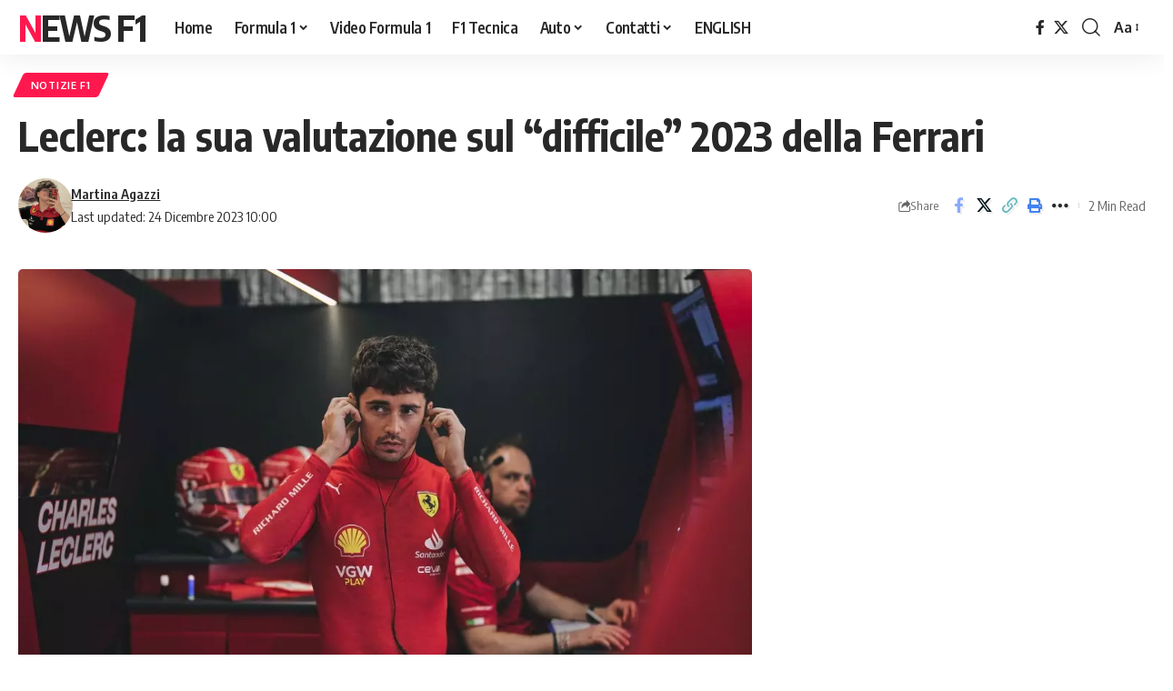

--- FILE ---
content_type: text/html; charset=UTF-8
request_url: https://www.newsf1.it/leclerc-la-sua-valutazione-sul-difficile-2023-della-ferrari/
body_size: 16853
content:
<!DOCTYPE html><html lang="it-IT" prefix="og: https://ogp.me/ns#"><head><script data-no-optimize="1">var litespeed_docref=sessionStorage.getItem("litespeed_docref");litespeed_docref&&(Object.defineProperty(document,"referrer",{get:function(){return litespeed_docref}}),sessionStorage.removeItem("litespeed_docref"));</script> <meta charset="UTF-8" /><meta http-equiv="X-UA-Compatible" content="IE=edge" /><meta name="viewport" content="width=device-width, initial-scale=1.0" /><link rel="profile" href="https://gmpg.org/xfn/11" /> <script type="litespeed/javascript">window.gtag_enable_tcf_support=!0</script> <title>Leclerc: la sua valutazione sul &quot;difficile&quot; 2023 della Ferrari - News F1</title><meta name="robots" content="index, follow, max-snippet:-1, max-video-preview:-1, max-image-preview:large"/><link rel="preconnect" href="https://fonts.gstatic.com" crossorigin><link rel="preload" as="style" onload="this.onload=null;this.rel='stylesheet'" id="rb-preload-gfonts" href="https://fonts.googleapis.com/css?family=Oxygen%3A400%2C700%7CEncode+Sans+Condensed%3A400%2C500%2C600%2C700%2C800&amp;display=swap" crossorigin><noscript><link rel="stylesheet" href="https://fonts.googleapis.com/css?family=Oxygen%3A400%2C700%7CEncode+Sans+Condensed%3A400%2C500%2C600%2C700%2C800&amp;display=swap"></noscript><link rel="canonical" href="https://www.newsf1.it/leclerc-la-sua-valutazione-sul-difficile-2023-della-ferrari/" /><meta property="og:locale" content="it_IT" /><meta property="og:type" content="article" /><meta property="og:title" content="Leclerc: la sua valutazione sul &quot;difficile&quot; 2023 della Ferrari - News F1" /><meta property="og:description" content="Parlando del suo 2023 con la Ferrari, Charles Leclerc lo ha definito “deludente”, vista la poca competitività della SF-23.Teoricamente, nel 2023, i problemi riscontrati del 2022 non ci sarebbero più dovuti essere. Purtroppo per la Rossa non è stato così, vista l’imprevedibilità e la difficoltà nel guidare la SF-23.Già dalle prime gare né Leclerc né [&hellip;]" /><meta property="og:url" content="https://www.newsf1.it/leclerc-la-sua-valutazione-sul-difficile-2023-della-ferrari/" /><meta property="og:site_name" content="F1 News - Notizie Formula 1, Auto e Motorsport" /><meta property="article:publisher" content="https://www.facebook.com/notizief1/" /><meta property="article:section" content="Notizie F1" /><meta property="og:updated_time" content="2023-12-24T10:00:42+01:00" /><meta property="og:image" content="https://www.newsf1.it/wp-content/uploads/2023/06/Ferrari-F1-leclerc.jpg" /><meta property="og:image:secure_url" content="https://www.newsf1.it/wp-content/uploads/2023/06/Ferrari-F1-leclerc.jpg" /><meta property="og:image:width" content="1024" /><meta property="og:image:height" content="682" /><meta property="og:image:alt" content="Ferrari F1 leclerc" /><meta property="og:image:type" content="image/jpeg" /><meta property="article:published_time" content="2023-12-24T10:00:39+01:00" /><meta property="article:modified_time" content="2023-12-24T10:00:42+01:00" /><meta name="twitter:card" content="summary_large_image" /><meta name="twitter:title" content="Leclerc: la sua valutazione sul &quot;difficile&quot; 2023 della Ferrari - News F1" /><meta name="twitter:description" content="Parlando del suo 2023 con la Ferrari, Charles Leclerc lo ha definito “deludente”, vista la poca competitività della SF-23.Teoricamente, nel 2023, i problemi riscontrati del 2022 non ci sarebbero più dovuti essere. Purtroppo per la Rossa non è stato così, vista l’imprevedibilità e la difficoltà nel guidare la SF-23.Già dalle prime gare né Leclerc né [&hellip;]" /><meta name="twitter:site" content="@Graftechweb" /><meta name="twitter:creator" content="@Graftechweb" /><meta name="twitter:image" content="https://www.newsf1.it/wp-content/uploads/2023/06/Ferrari-F1-leclerc.jpg" /><meta name="twitter:label1" content="Scritto da" /><meta name="twitter:data1" content="Martina Agazzi" /><meta name="twitter:label2" content="Tempo di lettura" /><meta name="twitter:data2" content="1 minuto" /><link rel='dns-prefetch' href='//track.eadv.it' /><link rel='dns-prefetch' href='//www.googletagmanager.com' /><link rel='dns-prefetch' href='//fonts.googleapis.com' /><link rel='dns-prefetch' href='//fonts.gstatic.com' /><link rel='dns-prefetch' href='//www.google-analytics.com' /><link rel='dns-prefetch' href='//www.youtube.com' /><link rel='dns-prefetch' href='//i.ytimg.com' /><link rel='dns-prefetch' href='//pagead2.googlesyndication.com' /><link rel='dns-prefetch' href='//tpc.googlesyndication.com' /><link rel='dns-prefetch' href='//static.doubleclick.net' /><link rel='dns-prefetch' href='//www.googletagservices.com' /><link rel='dns-prefetch' href='//cdn.ampproject.org' /><link rel='dns-prefetch' href='//s0.wp.com' /><link rel='dns-prefetch' href='//pixel.wp.com' /><link rel='dns-prefetch' href='//securepubads.g.doubleclick.net' /><link rel='preconnect' href='https://fonts.gstatic.com' /><link rel='preconnect' href='https://www.youtube.com' /><link rel='preconnect' href='https://www.googletagmanager.com' /><link rel='preconnect' href='https://pagead2.googlesyndication.com' /><link rel='preconnect' href='https://cdn.ampproject.org' /><link rel="alternate" type="application/rss+xml" title="News F1  &raquo; Feed" href="https://www.newsf1.it/feed/" /><link rel="alternate" type="application/rss+xml" title="News F1  &raquo; Feed dei commenti" href="https://www.newsf1.it/comments/feed/" /><link rel="alternate" type="application/rss+xml" title="News F1  &raquo; Leclerc: la sua valutazione sul &#8220;difficile&#8221; 2023 della Ferrari Feed dei commenti" href="https://www.newsf1.it/leclerc-la-sua-valutazione-sul-difficile-2023-della-ferrari/feed/" /><link rel="alternate" title="oEmbed (JSON)" type="application/json+oembed" href="https://www.newsf1.it/wp-json/oembed/1.0/embed?url=https%3A%2F%2Fwww.newsf1.it%2Fleclerc-la-sua-valutazione-sul-difficile-2023-della-ferrari%2F" /><link rel="alternate" title="oEmbed (XML)" type="text/xml+oembed" href="https://www.newsf1.it/wp-json/oembed/1.0/embed?url=https%3A%2F%2Fwww.newsf1.it%2Fleclerc-la-sua-valutazione-sul-difficile-2023-della-ferrari%2F&#038;format=xml" /><link rel="pingback" href="https://www.newsf1.it/xmlrpc.php" /> <script type="application/ld+json">{
    "@context": "https://schema.org",
    "@type": "Organization",
    "legalName": "News F1 ",
    "url": "https://www.newsf1.it/"
}</script> <style id='wp-img-auto-sizes-contain-inline-css'>img:is([sizes=auto i],[sizes^="auto," i]){contain-intrinsic-size:3000px 1500px}
/*# sourceURL=wp-img-auto-sizes-contain-inline-css */</style><link data-optimized="2" rel="stylesheet" href="https://www.newsf1.it/wp-content/litespeed/css/3d3fd6f115714b578322cadd8ce2f69d.css?ver=2eb11" /><style id='global-styles-inline-css'>:root{--wp--preset--aspect-ratio--square: 1;--wp--preset--aspect-ratio--4-3: 4/3;--wp--preset--aspect-ratio--3-4: 3/4;--wp--preset--aspect-ratio--3-2: 3/2;--wp--preset--aspect-ratio--2-3: 2/3;--wp--preset--aspect-ratio--16-9: 16/9;--wp--preset--aspect-ratio--9-16: 9/16;--wp--preset--color--black: #000000;--wp--preset--color--cyan-bluish-gray: #abb8c3;--wp--preset--color--white: #ffffff;--wp--preset--color--pale-pink: #f78da7;--wp--preset--color--vivid-red: #cf2e2e;--wp--preset--color--luminous-vivid-orange: #ff6900;--wp--preset--color--luminous-vivid-amber: #fcb900;--wp--preset--color--light-green-cyan: #7bdcb5;--wp--preset--color--vivid-green-cyan: #00d084;--wp--preset--color--pale-cyan-blue: #8ed1fc;--wp--preset--color--vivid-cyan-blue: #0693e3;--wp--preset--color--vivid-purple: #9b51e0;--wp--preset--gradient--vivid-cyan-blue-to-vivid-purple: linear-gradient(135deg,rgb(6,147,227) 0%,rgb(155,81,224) 100%);--wp--preset--gradient--light-green-cyan-to-vivid-green-cyan: linear-gradient(135deg,rgb(122,220,180) 0%,rgb(0,208,130) 100%);--wp--preset--gradient--luminous-vivid-amber-to-luminous-vivid-orange: linear-gradient(135deg,rgb(252,185,0) 0%,rgb(255,105,0) 100%);--wp--preset--gradient--luminous-vivid-orange-to-vivid-red: linear-gradient(135deg,rgb(255,105,0) 0%,rgb(207,46,46) 100%);--wp--preset--gradient--very-light-gray-to-cyan-bluish-gray: linear-gradient(135deg,rgb(238,238,238) 0%,rgb(169,184,195) 100%);--wp--preset--gradient--cool-to-warm-spectrum: linear-gradient(135deg,rgb(74,234,220) 0%,rgb(151,120,209) 20%,rgb(207,42,186) 40%,rgb(238,44,130) 60%,rgb(251,105,98) 80%,rgb(254,248,76) 100%);--wp--preset--gradient--blush-light-purple: linear-gradient(135deg,rgb(255,206,236) 0%,rgb(152,150,240) 100%);--wp--preset--gradient--blush-bordeaux: linear-gradient(135deg,rgb(254,205,165) 0%,rgb(254,45,45) 50%,rgb(107,0,62) 100%);--wp--preset--gradient--luminous-dusk: linear-gradient(135deg,rgb(255,203,112) 0%,rgb(199,81,192) 50%,rgb(65,88,208) 100%);--wp--preset--gradient--pale-ocean: linear-gradient(135deg,rgb(255,245,203) 0%,rgb(182,227,212) 50%,rgb(51,167,181) 100%);--wp--preset--gradient--electric-grass: linear-gradient(135deg,rgb(202,248,128) 0%,rgb(113,206,126) 100%);--wp--preset--gradient--midnight: linear-gradient(135deg,rgb(2,3,129) 0%,rgb(40,116,252) 100%);--wp--preset--font-size--small: 13px;--wp--preset--font-size--medium: 20px;--wp--preset--font-size--large: 36px;--wp--preset--font-size--x-large: 42px;--wp--preset--spacing--20: 0.44rem;--wp--preset--spacing--30: 0.67rem;--wp--preset--spacing--40: 1rem;--wp--preset--spacing--50: 1.5rem;--wp--preset--spacing--60: 2.25rem;--wp--preset--spacing--70: 3.38rem;--wp--preset--spacing--80: 5.06rem;--wp--preset--shadow--natural: 6px 6px 9px rgba(0, 0, 0, 0.2);--wp--preset--shadow--deep: 12px 12px 50px rgba(0, 0, 0, 0.4);--wp--preset--shadow--sharp: 6px 6px 0px rgba(0, 0, 0, 0.2);--wp--preset--shadow--outlined: 6px 6px 0px -3px rgb(255, 255, 255), 6px 6px rgb(0, 0, 0);--wp--preset--shadow--crisp: 6px 6px 0px rgb(0, 0, 0);}:where(.is-layout-flex){gap: 0.5em;}:where(.is-layout-grid){gap: 0.5em;}body .is-layout-flex{display: flex;}.is-layout-flex{flex-wrap: wrap;align-items: center;}.is-layout-flex > :is(*, div){margin: 0;}body .is-layout-grid{display: grid;}.is-layout-grid > :is(*, div){margin: 0;}:where(.wp-block-columns.is-layout-flex){gap: 2em;}:where(.wp-block-columns.is-layout-grid){gap: 2em;}:where(.wp-block-post-template.is-layout-flex){gap: 1.25em;}:where(.wp-block-post-template.is-layout-grid){gap: 1.25em;}.has-black-color{color: var(--wp--preset--color--black) !important;}.has-cyan-bluish-gray-color{color: var(--wp--preset--color--cyan-bluish-gray) !important;}.has-white-color{color: var(--wp--preset--color--white) !important;}.has-pale-pink-color{color: var(--wp--preset--color--pale-pink) !important;}.has-vivid-red-color{color: var(--wp--preset--color--vivid-red) !important;}.has-luminous-vivid-orange-color{color: var(--wp--preset--color--luminous-vivid-orange) !important;}.has-luminous-vivid-amber-color{color: var(--wp--preset--color--luminous-vivid-amber) !important;}.has-light-green-cyan-color{color: var(--wp--preset--color--light-green-cyan) !important;}.has-vivid-green-cyan-color{color: var(--wp--preset--color--vivid-green-cyan) !important;}.has-pale-cyan-blue-color{color: var(--wp--preset--color--pale-cyan-blue) !important;}.has-vivid-cyan-blue-color{color: var(--wp--preset--color--vivid-cyan-blue) !important;}.has-vivid-purple-color{color: var(--wp--preset--color--vivid-purple) !important;}.has-black-background-color{background-color: var(--wp--preset--color--black) !important;}.has-cyan-bluish-gray-background-color{background-color: var(--wp--preset--color--cyan-bluish-gray) !important;}.has-white-background-color{background-color: var(--wp--preset--color--white) !important;}.has-pale-pink-background-color{background-color: var(--wp--preset--color--pale-pink) !important;}.has-vivid-red-background-color{background-color: var(--wp--preset--color--vivid-red) !important;}.has-luminous-vivid-orange-background-color{background-color: var(--wp--preset--color--luminous-vivid-orange) !important;}.has-luminous-vivid-amber-background-color{background-color: var(--wp--preset--color--luminous-vivid-amber) !important;}.has-light-green-cyan-background-color{background-color: var(--wp--preset--color--light-green-cyan) !important;}.has-vivid-green-cyan-background-color{background-color: var(--wp--preset--color--vivid-green-cyan) !important;}.has-pale-cyan-blue-background-color{background-color: var(--wp--preset--color--pale-cyan-blue) !important;}.has-vivid-cyan-blue-background-color{background-color: var(--wp--preset--color--vivid-cyan-blue) !important;}.has-vivid-purple-background-color{background-color: var(--wp--preset--color--vivid-purple) !important;}.has-black-border-color{border-color: var(--wp--preset--color--black) !important;}.has-cyan-bluish-gray-border-color{border-color: var(--wp--preset--color--cyan-bluish-gray) !important;}.has-white-border-color{border-color: var(--wp--preset--color--white) !important;}.has-pale-pink-border-color{border-color: var(--wp--preset--color--pale-pink) !important;}.has-vivid-red-border-color{border-color: var(--wp--preset--color--vivid-red) !important;}.has-luminous-vivid-orange-border-color{border-color: var(--wp--preset--color--luminous-vivid-orange) !important;}.has-luminous-vivid-amber-border-color{border-color: var(--wp--preset--color--luminous-vivid-amber) !important;}.has-light-green-cyan-border-color{border-color: var(--wp--preset--color--light-green-cyan) !important;}.has-vivid-green-cyan-border-color{border-color: var(--wp--preset--color--vivid-green-cyan) !important;}.has-pale-cyan-blue-border-color{border-color: var(--wp--preset--color--pale-cyan-blue) !important;}.has-vivid-cyan-blue-border-color{border-color: var(--wp--preset--color--vivid-cyan-blue) !important;}.has-vivid-purple-border-color{border-color: var(--wp--preset--color--vivid-purple) !important;}.has-vivid-cyan-blue-to-vivid-purple-gradient-background{background: var(--wp--preset--gradient--vivid-cyan-blue-to-vivid-purple) !important;}.has-light-green-cyan-to-vivid-green-cyan-gradient-background{background: var(--wp--preset--gradient--light-green-cyan-to-vivid-green-cyan) !important;}.has-luminous-vivid-amber-to-luminous-vivid-orange-gradient-background{background: var(--wp--preset--gradient--luminous-vivid-amber-to-luminous-vivid-orange) !important;}.has-luminous-vivid-orange-to-vivid-red-gradient-background{background: var(--wp--preset--gradient--luminous-vivid-orange-to-vivid-red) !important;}.has-very-light-gray-to-cyan-bluish-gray-gradient-background{background: var(--wp--preset--gradient--very-light-gray-to-cyan-bluish-gray) !important;}.has-cool-to-warm-spectrum-gradient-background{background: var(--wp--preset--gradient--cool-to-warm-spectrum) !important;}.has-blush-light-purple-gradient-background{background: var(--wp--preset--gradient--blush-light-purple) !important;}.has-blush-bordeaux-gradient-background{background: var(--wp--preset--gradient--blush-bordeaux) !important;}.has-luminous-dusk-gradient-background{background: var(--wp--preset--gradient--luminous-dusk) !important;}.has-pale-ocean-gradient-background{background: var(--wp--preset--gradient--pale-ocean) !important;}.has-electric-grass-gradient-background{background: var(--wp--preset--gradient--electric-grass) !important;}.has-midnight-gradient-background{background: var(--wp--preset--gradient--midnight) !important;}.has-small-font-size{font-size: var(--wp--preset--font-size--small) !important;}.has-medium-font-size{font-size: var(--wp--preset--font-size--medium) !important;}.has-large-font-size{font-size: var(--wp--preset--font-size--large) !important;}.has-x-large-font-size{font-size: var(--wp--preset--font-size--x-large) !important;}
/*# sourceURL=global-styles-inline-css */</style><style id='classic-theme-styles-inline-css'>/*! This file is auto-generated */
.wp-block-button__link{color:#fff;background-color:#32373c;border-radius:9999px;box-shadow:none;text-decoration:none;padding:calc(.667em + 2px) calc(1.333em + 2px);font-size:1.125em}.wp-block-file__button{background:#32373c;color:#fff;text-decoration:none}
/*# sourceURL=/wp-includes/css/classic-themes.min.css */</style><style id='foxiz-main-inline-css'>[data-theme="dark"].is-hd-4 {--nav-bg: #191c20;--nav-bg-from: #191c20;--nav-bg-to: #191c20;--nav-bg-glass: #191c2011;--nav-bg-glass-from: #191c2011;--nav-bg-glass-to: #191c2011;}[data-theme="dark"].is-hd-5, [data-theme="dark"].is-hd-5:not(.sticky-on) {--nav-bg: #191c20;--nav-bg-from: #191c20;--nav-bg-to: #191c20;--nav-bg-glass: #191c2011;--nav-bg-glass-from: #191c2011;--nav-bg-glass-to: #191c2011;}:root {--topad-spacing :15px;--hyperlink-line-color :var(--g-color);--sm-shadow : none;--s-content-width : 760px;--max-width-wo-sb : 840px;--s10-feat-ratio :45%;--s11-feat-ratio :45%;--login-popup-w : 350px;}.search-header:before { background-repeat : no-repeat;background-size : cover;background-attachment : scroll;background-position : center center;}[data-theme="dark"] .search-header:before { background-repeat : no-repeat;background-size : cover;background-attachment : scroll;background-position : center center;}.footer-has-bg { background-color : #88888812;}#amp-mobile-version-switcher { display: none; }
/*# sourceURL=foxiz-main-inline-css */</style> <script type="litespeed/javascript" data-src="https://www.newsf1.it/wp-includes/js/jquery/jquery.min.js" id="jquery-core-js"></script> <script id="login-with-ajax-js-extra" type="litespeed/javascript">var LWA={"ajaxurl":"https://www.newsf1.it/wp-admin/admin-ajax.php","off":""}</script> 
 <script type="litespeed/javascript" data-src="https://www.googletagmanager.com/gtag/js?id=GT-P36T77X" id="google_gtagjs-js"></script> <script id="google_gtagjs-js-after" type="litespeed/javascript">window.dataLayer=window.dataLayer||[];function gtag(){dataLayer.push(arguments)}
gtag("set","linker",{"domains":["www.newsf1.it"]});gtag("js",new Date());gtag("set","developer_id.dZTNiMT",!0);gtag("config","GT-P36T77X")</script> <link rel="preload" href="https://www.newsf1.it/wp-content/themes/foxiz/assets/fonts/icons.woff2?ver=2.5.0" as="font" type="font/woff2" crossorigin="anonymous"><link rel="https://api.w.org/" href="https://www.newsf1.it/wp-json/" /><link rel="alternate" title="JSON" type="application/json" href="https://www.newsf1.it/wp-json/wp/v2/posts/77666" /><link rel="EditURI" type="application/rsd+xml" title="RSD" href="https://www.newsf1.it/xmlrpc.php?rsd" /><meta name="generator" content="WordPress 6.9" /><link rel='shortlink' href='https://www.newsf1.it/?p=77666' /><link href="https://track.eadv.it" rel="preconnect"><style>.eadv-billboard{min-height:100px;}@media screen and (min-width:990px){.eadv-billboard{min-height:250px;}}
    .eadv-in-content{min-height:400px;}@media screen and (min-width:990px){.eadv-in-content{min-height:250px;}}
    .eadv-aside{min-height:400px;}@media screen and (min-width:990px){.eadv-aside{min-height:600px;}}
    .eadv-related{min-height:900px;}
    .eadv-bottom{min-height:600px;}@media screen and (min-width: 990px){.eadv-bottom{min-height:250px;}}</style><meta name="generator" content="Site Kit by Google 1.170.0" /><script type="application/ld+json">{
    "@context": "https://schema.org",
    "@type": "WebSite",
    "@id": "https://www.newsf1.it/#website",
    "url": "https://www.newsf1.it/",
    "name": "News F1 ",
    "potentialAction": {
        "@type": "SearchAction",
        "target": "https://www.newsf1.it/?s={search_term_string}",
        "query-input": "required name=search_term_string"
    }
}</script> <script type="application/ld+json" class="saswp-schema-markup-output">[{"@context":"https:\/\/schema.org\/","@type":"VideoObject","@id":"https:\/\/www.newsf1.it\/leclerc-la-sua-valutazione-sul-difficile-2023-della-ferrari\/#videoobject","url":"https:\/\/www.newsf1.it\/leclerc-la-sua-valutazione-sul-difficile-2023-della-ferrari\/","headline":"Leclerc: la sua valutazione sul &quot;difficile&quot; 2023 della Ferrari - News F1","datePublished":"2023-12-24T10:00:39+01:00","dateModified":"2023-12-24T10:00:42+01:00","description":"Parlando del suo 2023 con la Ferrari, Charles Leclerc lo ha definito \u201cdeludente\u201d, vista la poca competitivit\u00e0 della SF-23. Teoricamente, nel 2023, i problemi riscontrati del 2022 non ci sarebbero pi\u00f9 dovuti essere. Purtroppo per la Rossa non \u00e8 stato cos\u00ec, vista l\u2019imprevedibilit\u00e0 e la difficolt\u00e0 nel guidare la SF-23. Gi\u00e0 dalle prime gare n\u00e9","transcript":"Parlando del suo 2023 con la Ferrari, Charles Leclerc lo ha definito \u201cdeludente\u201d, vista la poca competitivit\u00e0 della SF-23.    Teoricamente, nel 2023, i problemi riscontrati del 2022 non ci sarebbero pi\u00f9 dovuti essere. Purtroppo per la Rossa non \u00e8 stato cos\u00ec, vista l\u2019imprevedibilit\u00e0 e la difficolt\u00e0 nel guidare la SF-23.    Gi\u00e0 dalle prime gare n\u00e9 Leclerc n\u00e9 Carlos Sainz hanno potuto combattere per il titolo mondiale. Rispetto alla netta differenza dell'inizio 2022, dove il monegasco aveva vinto tre delle prime quattro gare.    Riflettendo sulla sua stagione, Leclerc ha dichiarato ai media: \"Onestamente \u00e8 stata una stagione deludente\".     \"Dopo l'anno scorso, ci aspettavamo di venire in questa stagione e cercare di lottare per il campionato, cosa che dopo la prima gara abbiamo capito subito quanto sarebbe stato difficile rispetto alla RedBull che aveva fatto un enorme passo avanti, specialmente nel ritmo di gara\".     \"Noi non abbiamo fatto lo stesso passo. Quindi da quel momento in poi, \u00e8 stato un po' deludente\".    Leclerc ritiene per\u00f2 che il gap da colmare per arrivare ai livelli di RedBull sar\u00e0 molto ampio. Ai \"problemi\" con la squadra di Milton Keynes si aggiunge anche la Mercedes, avendo perso la battaglia per il secondo posto nel Campionato Costruttori quest'anno.    \"D'altra parte, se guardiamo solo a questa stagione, penso che abbiamo fatto notevoli progressi nel corso della stagione, il che \u00e8 positivo e mi d\u00e0 fiducia per il futuro\" ha detto Leclerc.    \"Ma c'\u00e8 un grande divario da colmare per recuperare la RedBull, quindi lavoreremo duramente durante la pausa invernale e speriamo di tornare pi\u00f9 forti il prossimo anno con una vettura in grado di vincere\".","name":"Leclerc: la sua valutazione sul &quot;difficile&quot; 2023 della Ferrari - News F1","uploadDate":"2023-12-24T10:00:39+01:00","thumbnailUrl":"https:\/\/www.newsf1.it\/wp-content\/uploads\/2023\/06\/Ferrari-F1-leclerc-150x150.jpg","author":{"@type":"Person","name":"Martina Agazzi","url":"https:\/\/www.newsf1.it\/author\/martina-agazzi\/","sameAs":["http:\/\/www.newsf1.it%20","https:\/\/www.instagram.com\/martina.agazzii\/"],"image":{"@type":"ImageObject","url":"https:\/\/www.newsf1.it\/wp-content\/litespeed\/avatar\/0d2a4b4ffd13820e50fd64a66b6f9be2.jpg?ver=1769019457","height":96,"width":96}},"publisher":{"@type":"Organization","name":"News F1 ","url":"https:\/\/www.newsf1.it"},"image":[{"@type":"ImageObject","@id":"https:\/\/www.newsf1.it\/leclerc-la-sua-valutazione-sul-difficile-2023-della-ferrari\/#primaryimage","url":"https:\/\/www.newsf1.it\/wp-content\/uploads\/2023\/06\/Ferrari-F1-leclerc.jpg","width":"1024","height":"682","caption":"Ferrari F1 leclerc"}]}]</script> <link rel="icon" href="https://www.newsf1.it/wp-content/uploads/2018/11/cropped-logo-3-32x32.jpg" sizes="32x32" /><link rel="icon" href="https://www.newsf1.it/wp-content/uploads/2018/11/cropped-logo-3-192x192.jpg" sizes="192x192" /><link rel="apple-touch-icon" href="https://www.newsf1.it/wp-content/uploads/2018/11/cropped-logo-3-180x180.jpg" /><meta name="msapplication-TileImage" content="https://www.newsf1.it/wp-content/uploads/2018/11/cropped-logo-3-270x270.jpg" /></head><body class="wp-singular post-template-default single single-post postid-77666 single-format-standard wp-custom-logo wp-embed-responsive wp-theme-foxiz wp-child-theme-foxiz-child personalized-all menu-ani-1 hover-ani-1 btn-ani-1 btn-transform-1 is-rm-1 lmeta-dot loader-1 dark-sw-1 mtax-1 toc-smooth is-hd-1 is-standard-1 is-backtop none-m-backtop " data-theme="default"><div class="site-outer"><div id="site-header" class="header-wrap rb-section header-set-1 header-1 header-wrapper style-shadow has-quick-menu"><div class="reading-indicator"><span id="reading-progress"></span></div><div id="navbar-outer" class="navbar-outer"><div id="sticky-holder" class="sticky-holder"><div class="navbar-wrap"><div class="rb-container edge-padding"><div class="navbar-inner"><div class="navbar-left"><div class="logo-wrap is-text-logo site-branding"><p class="logo-title h1">
<a href="https://www.newsf1.it/" title="News F1 ">News F1 </a></p><p class="site-description is-hidden">F1 News &#8211; Tecnica legata alla Formula 1 e Auto</p></div><nav id="site-navigation" class="main-menu-wrap" aria-label="main menu"><ul id="menu-newsf1home-1" class="main-menu rb-menu large-menu" itemscope itemtype="https://www.schema.org/SiteNavigationElement"><li class="menu-item menu-item-type-custom menu-item-object-custom menu-item-home menu-item-84392"><a href="https://www.newsf1.it/"><span>Home</span></a></li><li class="menu-item menu-item-type-taxonomy menu-item-object-category current-post-ancestor menu-item-has-children menu-item-79688"><a href="https://www.newsf1.it/category/formula-1/"><span>Formula 1</span></a><ul class="sub-menu"><li id="menu-item-32922" class="menu-item menu-item-type-taxonomy menu-item-object-category menu-item-32922"><a href="https://www.newsf1.it/category/f1-news/"><span>F1 News</span></a></li><li id="menu-item-10839" class="menu-item menu-item-type-taxonomy menu-item-object-category current-post-ancestor current-menu-parent current-post-parent menu-item-10839"><a href="https://www.newsf1.it/category/formula-1/notizie-f1/"><span>Notizie F1</span></a></li><li id="menu-item-10836" class="menu-item menu-item-type-taxonomy menu-item-object-category menu-item-10836"><a href="https://www.newsf1.it/category/formula-1/analisi-tecnica-f1/"><span>F1 Tecnica</span></a></li><li id="menu-item-32904" class="menu-item menu-item-type-taxonomy menu-item-object-category menu-item-32904"><a href="https://www.newsf1.it/category/mondo-corse/"><span>Mondo Corse</span></a></li></ul></li><li class="menu-item menu-item-type-taxonomy menu-item-object-category menu-item-79690"><a href="https://www.newsf1.it/category/video-formula-1/"><span>Video Formula 1</span></a></li><li class="menu-item menu-item-type-taxonomy menu-item-object-category menu-item-79689"><a href="https://www.newsf1.it/category/formula-1/analisi-tecnica-f1/"><span>F1 Tecnica</span></a></li><li class="menu-item menu-item-type-taxonomy menu-item-object-category menu-item-has-children menu-item-32907"><a href="https://www.newsf1.it/category/auto-news/"><span>Auto</span></a><ul class="sub-menu"><li id="menu-item-35331" class="menu-item menu-item-type-taxonomy menu-item-object-category menu-item-35331"><a href="https://www.newsf1.it/category/auto-elettriche-ibride/"><span>Auto Elettriche e Ibride</span></a></li></ul></li><li class="menu-item menu-item-type-post_type menu-item-object-page menu-item-has-children menu-item-10843"><a href="https://www.newsf1.it/contatti/"><span>Contatti</span></a><ul class="sub-menu"><li id="menu-item-32112" class="menu-item menu-item-type-post_type menu-item-object-page menu-item-32112"><a href="https://www.newsf1.it/telefono-email/"><span>Telefono &#038; Email</span></a></li><li id="menu-item-10832" class="menu-item menu-item-type-post_type menu-item-object-page menu-item-10832"><a href="https://www.newsf1.it/collaborazione-esterne/"><span>Partnership</span></a></li><li id="menu-item-10829" class="menu-item menu-item-type-post_type menu-item-object-page menu-item-has-children menu-item-10829"><a href="https://www.newsf1.it/chi-siamo/"><span>Chi siamo</span></a><ul class="sub-menu"><li id="menu-item-10830" class="menu-item menu-item-type-post_type menu-item-object-page menu-item-10830"><a href="https://www.newsf1.it/chi-siamo/presentazione/"><span>Presentazione</span></a></li><li id="menu-item-10833" class="menu-item menu-item-type-post_type menu-item-object-page menu-item-privacy-policy menu-item-10833"><a href="https://www.newsf1.it/note-privacy/"><span>Note legali / Privacy</span></a></li><li id="menu-item-10834" class="menu-item menu-item-type-post_type menu-item-object-page menu-item-10834"><a href="https://www.newsf1.it/note-privacy/cosa-sono-cookies/"><span>Privacy e Cookies</span></a></li></ul></li></ul></li><li class="menu-item menu-item-type-taxonomy menu-item-object-category menu-item-89906"><a href="https://www.newsf1.it/category/f1-news-english/"><span>ENGLISH</span></a></li></ul></nav></div><div class="navbar-right"><div class="header-social-list wnav-holder"><a class="social-link-facebook" aria-label="Facebook" data-title="Facebook" href="#" target="_blank" rel="noopener nofollow"><i class="rbi rbi-facebook" aria-hidden="true"></i></a><a class="social-link-twitter" aria-label="X" data-title="X" href="#" target="_blank" rel="noopener nofollow"><i class="rbi rbi-twitter" aria-hidden="true"></i></a></div><div class="wnav-holder w-header-search header-dropdown-outer">
<a href="#" role="button" data-title="Search" class="icon-holder header-element search-btn search-trigger" aria-label="Search">
<i class="rbi rbi-search wnav-icon" aria-hidden="true"></i>							</a><div class="header-dropdown"><div class="header-search-form is-icon-layout"><form method="get" action="https://www.newsf1.it/" class="rb-search-form"  data-search="post" data-limit="0" data-follow="0" data-tax="category" data-dsource="0"  data-ptype=""><div class="search-form-inner"><span class="search-icon"><i class="rbi rbi-search" aria-hidden="true"></i></span><span class="search-text"><input type="text" class="field" placeholder="Search Headlines, News..." value="" name="s"/></span><span class="rb-search-submit"><input type="submit" value="Search"/><i class="rbi rbi-cright" aria-hidden="true"></i></span></div></form></div></div></div><div class="wnav-holder font-resizer">
<a href="#" role="button" class="font-resizer-trigger" data-title="Font Resizer"><span class="screen-reader-text">Font Resizer</span><strong>Aa</strong></a></div></div></div></div></div><div id="header-mobile" class="header-mobile mh-style-shadow"><div class="header-mobile-wrap"><div class="mbnav edge-padding"><div class="navbar-left"><div class="mobile-toggle-wrap">
<a href="#" class="mobile-menu-trigger" role="button" rel="nofollow" aria-label="Open mobile menu">		<span class="burger-icon"><span></span><span></span><span></span></span>
</a></div><div class="logo-wrap is-text-logo site-branding"><p class="logo-title h1">
<a href="https://www.newsf1.it/" title="News F1 ">News F1 </a></p><p class="site-description is-hidden">F1 News &#8211; Tecnica legata alla Formula 1 e Auto</p></div></div><div class="navbar-right">
<a role="button" href="#" class="mobile-menu-trigger mobile-search-icon" aria-label="search"><i class="rbi rbi-search wnav-icon" aria-hidden="true"></i></a><div class="wnav-holder font-resizer">
<a href="#" role="button" class="font-resizer-trigger" data-title="Font Resizer"><span class="screen-reader-text">Font Resizer</span><strong>Aa</strong></a></div></div></div><div class="mobile-qview"><ul id="menu-newsf1home-2" class="mobile-qview-inner"><li class="menu-item menu-item-type-custom menu-item-object-custom menu-item-home menu-item-84392"><a href="https://www.newsf1.it/"><span>Home</span></a></li><li class="menu-item menu-item-type-taxonomy menu-item-object-category current-post-ancestor menu-item-79688"><a href="https://www.newsf1.it/category/formula-1/"><span>Formula 1</span></a></li><li class="menu-item menu-item-type-taxonomy menu-item-object-category menu-item-79690"><a href="https://www.newsf1.it/category/video-formula-1/"><span>Video Formula 1</span></a></li><li class="menu-item menu-item-type-taxonomy menu-item-object-category menu-item-79689"><a href="https://www.newsf1.it/category/formula-1/analisi-tecnica-f1/"><span>F1 Tecnica</span></a></li><li class="menu-item menu-item-type-taxonomy menu-item-object-category menu-item-32907"><a href="https://www.newsf1.it/category/auto-news/"><span>Auto</span></a></li><li class="menu-item menu-item-type-post_type menu-item-object-page menu-item-10843"><a href="https://www.newsf1.it/contatti/"><span>Contatti</span></a></li><li class="menu-item menu-item-type-taxonomy menu-item-object-category menu-item-89906"><a href="https://www.newsf1.it/category/f1-news-english/"><span>ENGLISH</span></a></li></ul></div></div><div class="mobile-collapse"><div class="collapse-holder"><div class="collapse-inner"><div class="mobile-search-form edge-padding"><div class="header-search-form is-form-layout">
<span class="h5">Search</span><form method="get" action="https://www.newsf1.it/" class="rb-search-form"  data-search="post" data-limit="0" data-follow="0" data-tax="category" data-dsource="0"  data-ptype=""><div class="search-form-inner"><span class="search-icon"><i class="rbi rbi-search" aria-hidden="true"></i></span><span class="search-text"><input type="text" class="field" placeholder="Search Headlines, News..." value="" name="s"/></span><span class="rb-search-submit"><input type="submit" value="Search"/><i class="rbi rbi-cright" aria-hidden="true"></i></span></div></form></div></div><nav class="mobile-menu-wrap edge-padding"><ul id="mobile-menu" class="mobile-menu"><li class="menu-item menu-item-type-custom menu-item-object-custom menu-item-home menu-item-84392"><a href="https://www.newsf1.it/"><span>Home</span></a></li><li class="menu-item menu-item-type-taxonomy menu-item-object-category current-post-ancestor menu-item-has-children menu-item-79688"><a href="https://www.newsf1.it/category/formula-1/"><span>Formula 1</span></a><ul class="sub-menu"><li class="menu-item menu-item-type-taxonomy menu-item-object-category menu-item-32922"><a href="https://www.newsf1.it/category/f1-news/"><span>F1 News</span></a></li><li class="menu-item menu-item-type-taxonomy menu-item-object-category current-post-ancestor current-menu-parent current-post-parent menu-item-10839"><a href="https://www.newsf1.it/category/formula-1/notizie-f1/"><span>Notizie F1</span></a></li><li class="menu-item menu-item-type-taxonomy menu-item-object-category menu-item-10836"><a href="https://www.newsf1.it/category/formula-1/analisi-tecnica-f1/"><span>F1 Tecnica</span></a></li><li class="menu-item menu-item-type-taxonomy menu-item-object-category menu-item-32904"><a href="https://www.newsf1.it/category/mondo-corse/"><span>Mondo Corse</span></a></li></ul></li><li class="menu-item menu-item-type-taxonomy menu-item-object-category menu-item-79690"><a href="https://www.newsf1.it/category/video-formula-1/"><span>Video Formula 1</span></a></li><li class="menu-item menu-item-type-taxonomy menu-item-object-category menu-item-79689"><a href="https://www.newsf1.it/category/formula-1/analisi-tecnica-f1/"><span>F1 Tecnica</span></a></li><li class="menu-item menu-item-type-taxonomy menu-item-object-category menu-item-has-children menu-item-32907"><a href="https://www.newsf1.it/category/auto-news/"><span>Auto</span></a><ul class="sub-menu"><li class="menu-item menu-item-type-taxonomy menu-item-object-category menu-item-35331"><a href="https://www.newsf1.it/category/auto-elettriche-ibride/"><span>Auto Elettriche e Ibride</span></a></li></ul></li><li class="menu-item menu-item-type-post_type menu-item-object-page menu-item-has-children menu-item-10843"><a href="https://www.newsf1.it/contatti/"><span>Contatti</span></a><ul class="sub-menu"><li class="menu-item menu-item-type-post_type menu-item-object-page menu-item-32112"><a href="https://www.newsf1.it/telefono-email/"><span>Telefono &#038; Email</span></a></li><li class="menu-item menu-item-type-post_type menu-item-object-page menu-item-10832"><a href="https://www.newsf1.it/collaborazione-esterne/"><span>Partnership</span></a></li><li class="menu-item menu-item-type-post_type menu-item-object-page menu-item-10829"><a href="https://www.newsf1.it/chi-siamo/"><span>Chi siamo</span></a></li></ul></li><li class="menu-item menu-item-type-taxonomy menu-item-object-category menu-item-89906"><a href="https://www.newsf1.it/category/f1-news-english/"><span>ENGLISH</span></a></li></ul></nav><div class="collapse-sections"><div class="mobile-socials">
<span class="mobile-social-title h6">Follow US</span>
<a class="social-link-facebook" aria-label="Facebook" data-title="Facebook" href="#" target="_blank" rel="noopener nofollow"><i class="rbi rbi-facebook" aria-hidden="true"></i></a><a class="social-link-twitter" aria-label="X" data-title="X" href="#" target="_blank" rel="noopener nofollow"><i class="rbi rbi-twitter" aria-hidden="true"></i></a></div></div></div></div></div></div></div></div></div><div class="site-wrap"><div class="single-standard-1 is-sidebar-right "><div class="rb-s-container edge-padding"><article id="post-77666" class="post-77666 post type-post status-publish format-standard has-post-thumbnail category-notizie-f1"><header class="single-header"><div class="s-cats ecat-bg-1 ecat-size-big"><div class="p-categories"><a class="p-category category-id-1" href="https://www.newsf1.it/category/formula-1/notizie-f1/" rel="category">Notizie F1</a></div></div><h1 class="s-title fw-headline">Leclerc: la sua valutazione sul &#8220;difficile&#8221; 2023 della Ferrari</h1><div class="single-meta meta-s-default yes-0"><div class="smeta-in">
<a class="meta-el meta-avatar" href="https://www.newsf1.it/author/martina-agazzi/" rel="nofollow" aria-label="Visit posts by Martina Agazzi"><img alt='Martina Agazzi' src='https://www.newsf1.it/wp-content/litespeed/avatar/c87586446327b0b84edc6cf0480e643b.jpg?ver=1769019557' srcset='https://www.newsf1.it/wp-content/litespeed/avatar/5d42cc2acf1d7f094c52f9b9d518ad18.jpg?ver=1769019556 2x' class='avatar avatar-120 photo' height='120' width='120' decoding='async'/></a><div class="smeta-sec"><div class="smeta-bottom meta-text">
<time class="updated-date" datetime="2023-12-24T10:00:42+01:00">Last updated: 24 Dicembre 2023 10:00</time></div><div class="p-meta"><div class="meta-inner is-meta"><div class="meta-el">
<a class="meta-author-url meta-author" href="https://www.newsf1.it/author/martina-agazzi/">Martina Agazzi</a></div></div></div></div></div><div class="smeta-extra"><div class="t-shared-sec tooltips-n has-read-meta is-color"><div class="t-shared-header is-meta">
<i class="rbi rbi-share" aria-hidden="true"></i><span class="share-label">Share</span></div><div class="effect-fadeout">			<a class="share-action share-trigger icon-facebook" aria-label="Share on Facebook" href="https://www.facebook.com/sharer.php?u=https%3A%2F%2Fwww.newsf1.it%2Fleclerc-la-sua-valutazione-sul-difficile-2023-della-ferrari%2F" data-title="Facebook" rel="nofollow noopener"><i class="rbi rbi-facebook" aria-hidden="true"></i></a>
<a class="share-action share-trigger icon-twitter" aria-label="Share on X" href="https://twitter.com/intent/tweet?text=Leclerc%3A+la+sua+valutazione+sul+%E2%80%9Cdifficile%E2%80%9D+2023+della+Ferrari&amp;url=https%3A%2F%2Fwww.newsf1.it%2Fleclerc-la-sua-valutazione-sul-difficile-2023-della-ferrari%2F&amp;via=" data-title="X" rel="nofollow noopener">
<i class="rbi rbi-twitter" aria-hidden="true"></i></a>
<a class="share-action icon-copy copy-trigger" aria-label="Copy Link" href="#" rel="nofollow" role="button" data-copied="Copied!" data-link="https://www.newsf1.it/leclerc-la-sua-valutazione-sul-difficile-2023-della-ferrari/" data-copy="Copy Link"><i class="rbi rbi-link-o" aria-hidden="true"></i></a>
<a class="share-action icon-print" aria-label="Print" rel="nofollow" role="button" href="javascript:if(window.print)window.print()" data-title="Print"><i class="rbi rbi-print" aria-hidden="true"></i></a>
<a class="share-action native-share-trigger more-icon" aria-label="More" href="#" rel="nofollow" role="button" data-link="https://www.newsf1.it/leclerc-la-sua-valutazione-sul-difficile-2023-della-ferrari/" data-ptitle="Leclerc: la sua valutazione sul &#8220;difficile&#8221; 2023 della Ferrari" data-title="More" ><i class="rbi rbi-more" aria-hidden="true"></i></a></div></div><div class="single-right-meta single-time-read is-meta"><div class="meta-el meta-read">2 Min Read</div></div></div></div></header><div class="grid-container"><div class="s-ct"><div class="s-feat-outer"><div class="s-feat"><div class="featured-lightbox-trigger" data-source="https://www.newsf1.it/wp-content/uploads/2023/06/Ferrari-F1-leclerc.jpg" data-caption="Ferrari F1 leclerc" data-attribution="">
<img width="860" height="573" src="https://www.newsf1.it/wp-content/uploads/2023/06/Ferrari-F1-leclerc.jpg" class="attachment-foxiz_crop_o1 size-foxiz_crop_o1 wp-post-image" alt="Ferrari F1 leclerc" loading="eager" fetchpriority="high" decoding="async" /></div></div><div class="feat-caption meta-text"><span class="caption-text meta-bold">Ferrari F1 leclerc</span></div></div><div class="s-ct-wrap has-lsl"><div class="s-ct-inner"><div class="l-shared-sec-outer show-mobile"><div class="l-shared-sec"><div class="l-shared-header meta-text">
<i class="rbi rbi-share" aria-hidden="true"></i><span class="share-label">SHARE</span></div><div class="l-shared-items effect-fadeout is-color">
<a class="share-action share-trigger icon-facebook" aria-label="Share on Facebook" href="https://www.facebook.com/sharer.php?u=https%3A%2F%2Fwww.newsf1.it%2Fleclerc-la-sua-valutazione-sul-difficile-2023-della-ferrari%2F" data-title="Facebook" data-gravity=w  rel="nofollow noopener"><i class="rbi rbi-facebook" aria-hidden="true"></i></a>
<a class="share-action share-trigger icon-twitter" aria-label="Share on X" href="https://twitter.com/intent/tweet?text=Leclerc%3A+la+sua+valutazione+sul+%E2%80%9Cdifficile%E2%80%9D+2023+della+Ferrari&amp;url=https%3A%2F%2Fwww.newsf1.it%2Fleclerc-la-sua-valutazione-sul-difficile-2023-della-ferrari%2F&amp;via=" data-title="X" data-gravity=w  rel="nofollow noopener">
<i class="rbi rbi-twitter" aria-hidden="true"></i></a>
<a class="share-action icon-copy copy-trigger" aria-label="Copy Link" href="#" rel="nofollow" role="button" data-copied="Copied!" data-link="https://www.newsf1.it/leclerc-la-sua-valutazione-sul-difficile-2023-della-ferrari/" data-copy="Copy Link" data-gravity=w ><i class="rbi rbi-link-o" aria-hidden="true"></i></a>
<a class="share-action icon-print" aria-label="Print" rel="nofollow" role="button" href="javascript:if(window.print)window.print()" data-title="Print" data-gravity=w ><i class="rbi rbi-print" aria-hidden="true"></i></a>
<a class="share-action native-share-trigger more-icon" aria-label="More" href="#" rel="nofollow" role="button" data-link="https://www.newsf1.it/leclerc-la-sua-valutazione-sul-difficile-2023-della-ferrari/" data-ptitle="Leclerc: la sua valutazione sul &#8220;difficile&#8221; 2023 della Ferrari" data-title="More"  data-gravity=w ><i class="rbi rbi-more" aria-hidden="true"></i></a></div></div></div><div class="e-ct-outer"><div class="entry-content rbct clearfix"><p>Parlando del suo <strong>2023</strong> con la <a href="https://www.ferrari.com/it-IT/formula1" target="_blank" rel="noopener">Ferrari</a>, Charles Leclerc lo ha definito <em><strong>“<a href="https://www.newsf1.it/f1-ferrari-leclerc-analizza-le-difficolta-avute-con-la-sf-23/">deludente</a>”</strong></em>, vista la <strong>poca</strong> <strong>competitività</strong> della SF-23.<div id="eadv-in-content" class="eadv-in-content"></div></p><p>Teoricamente, nel 2023, i problemi riscontrati del 2022 non ci sarebbero più dovuti essere. Purtroppo per la Rossa non è stato così, vista <strong>l’imprevedibilità</strong> e la <strong>difficoltà</strong> nel guidare la SF-23.</p><p>Già dalle prime gare <strong>né Leclerc né </strong>Carlos <strong>Sainz</strong> hanno potuto <strong>combattere</strong> per il titolo <strong>mondiale</strong>. Rispetto alla netta differenza dell&#8217;inizio 2022, dove il monegasco aveva vinto tre delle prime quattro gare.</p><p>Riflettendo sulla sua stagione, Leclerc ha dichiarato ai media: <em>&#8220;Onestamente è stata una <strong>stagione deludente</strong>&#8220;. </em><div id="eadv-in-content-2" class="eadv-in-content"></div></p><p>&#8220;<em>Dopo l&#8217;anno scorso, ci aspettavamo di venire in questa stagione e cercare di <strong>lottare</strong> per il <strong>campionato</strong>, cosa che dopo la prima gara</em> <em>abbiamo capito subito quanto sarebbe stato <strong>difficile</strong> rispetto alla <strong>RedBull</strong> che aveva fatto un <strong>enorme passo avanti</strong>, specialmente nel <strong>ritmo</strong> di gara&#8221;. </em></p><p><em>&#8220;Noi <strong>non abbiamo fatto lo stesso passo</strong>. Quindi da quel momento in poi, è stato un po&#8217; <strong>deludente</strong>&#8220;.</em></p><p>Leclerc ritiene però che il <strong>gap</strong> da colmare per arrivare ai livelli di <strong>RedBull</strong> sarà molto <strong>ampio</strong>. Ai &#8220;problemi&#8221; con la squadra di Milton Keynes si aggiunge anche la <strong>Mercedes</strong>, avendo <strong>perso</strong> la battaglia per il <strong>secondo</strong> <strong>posto</strong> nel <strong>Campionato Costruttori</strong> quest&#8217;anno.<div id="eadv-in-content-3" class="eadv-in-content"></div></p><p><em>&#8220;D&#8217;altra parte, se guardiamo solo a questa stagione, penso che abbiamo fatto <strong>notevoli progressi nel corso della stagione, il che è positivo e mi dà fiducia per il futuro</strong>&#8220;</em> ha detto Leclerc.</p><p><em>&#8220;Ma c&#8217;è un <strong>grande</strong> <strong>divario</strong> da colmare per recuperare la RedBull, quindi <strong>lavoreremo</strong> <strong>duramente</strong> durante la pausa invernale e speriamo di tornare <strong>più forti il prossimo anno</strong> con una <strong>vettura in grado di vincere</strong>&#8220;.</em></p><div id="eadv-in-content-4" class="eadv-in-content"></div></div></div></div><div class="e-shared-sec entry-sec"><div class="e-shared-header h4">
<i class="rbi rbi-share" aria-hidden="true"></i><span>Share This Article</span></div><div class="rbbsl tooltips-n effect-fadeout is-bg">
<a class="share-action share-trigger icon-facebook" aria-label="Share on Facebook" href="https://www.facebook.com/sharer.php?u=https%3A%2F%2Fwww.newsf1.it%2Fleclerc-la-sua-valutazione-sul-difficile-2023-della-ferrari%2F" data-title="Facebook" rel="nofollow noopener"><i class="rbi rbi-facebook" aria-hidden="true"></i><span>Facebook</span></a>
<a class="share-action share-trigger icon-twitter" aria-label="Share on X" href="https://twitter.com/intent/tweet?text=Leclerc%3A+la+sua+valutazione+sul+%E2%80%9Cdifficile%E2%80%9D+2023+della+Ferrari&amp;url=https%3A%2F%2Fwww.newsf1.it%2Fleclerc-la-sua-valutazione-sul-difficile-2023-della-ferrari%2F&amp;via=" data-title="X" rel="nofollow noopener">
<i class="rbi rbi-twitter" aria-hidden="true"></i></a>
<a class="share-action icon-copy copy-trigger" aria-label="Copy Link" href="#" rel="nofollow" role="button" data-copied="Copied!" data-link="https://www.newsf1.it/leclerc-la-sua-valutazione-sul-difficile-2023-della-ferrari/" data-copy="Copy Link"><i class="rbi rbi-link-o" aria-hidden="true"></i><span>Copy Link</span></a>
<a class="share-action icon-print" aria-label="Print" rel="nofollow" role="button" href="javascript:if(window.print)window.print()" data-title="Print"><i class="rbi rbi-print" aria-hidden="true"></i><span>Print</span></a>
<a class="share-action native-share-trigger more-icon" aria-label="More" href="#" rel="nofollow" role="button" data-link="https://www.newsf1.it/leclerc-la-sua-valutazione-sul-difficile-2023-della-ferrari/" data-ptitle="Leclerc: la sua valutazione sul &#8220;difficile&#8221; 2023 della Ferrari" data-title="More" ><i class="rbi rbi-more" aria-hidden="true"></i></a></div></div></div><div class="comment-box-wrap entry-sec"><div class="comment-box-header">
<span class="h3"><i class="rbi rbi-comment" aria-hidden="true"></i>Nessun commento</span></div><div class="comment-holder no-comment"><div id="comments" class="comments-area"><div id="respond" class="comment-respond"><h3 id="reply-title" class="comment-reply-title">Lascia un commento</h3><p class="must-log-in">Devi essere <a href="https://www.newsf1.it/wp-login.php?redirect_to=https%3A%2F%2Fwww.newsf1.it%2Fleclerc-la-sua-valutazione-sul-difficile-2023-della-ferrari%2F">connesso</a> per inviare un commento.</p></div></div></div></div></div><div class="sidebar-wrap single-sidebar"><div class="sidebar-inner clearfix"><div id="block-2" class="widget rb-section w-sidebar clearfix widget_block"></div><div id="custom_html-7" class="widget_text widget rb-section w-sidebar clearfix widget_custom_html"><div class="textwidget custom-html-widget"></div></div></div></div></div></article><div class="sfoter-sec single-related"><div class="block-h heading-layout-1"><div class="heading-inner"><h3 class="heading-title"><span>You Might Also Like</span></h3></div></div><div id="uuid_r77666" class="block-wrap block-small block-grid block-grid-small-1 rb-columns rb-col-4 is-gap-10 ecat-bg-1 meta-s-default"><div class="block-inner"><div class="p-wrap p-grid p-grid-small-1" data-pid="91159"><div class="feat-holder"><div class="p-featured">
<a class="p-flink" href="https://www.newsf1.it/ferrari-f1-vasseur-contro-la-stampa-troppo-clamore/" title="Ferrari F1 | Vasseur contro la stampa: &#8220;Troppo clamore&#8221;">
<img width="330" height="206" src="https://www.newsf1.it/wp-content/uploads/2025/03/Hamilton-Ferrari-Cina-.jpg" class="featured-img wp-post-image" alt="F1 news Hamilton Ferrari Cina" loading="lazy" decoding="async" />		</a></div><div class="p-categories light-scheme p-top mobile-hide"><a class="p-category category-id-1" href="https://www.newsf1.it/category/formula-1/notizie-f1/" rel="category">Notizie F1</a></div></div><div class="p-content"><h4 class="entry-title">		<a class="p-url" href="https://www.newsf1.it/ferrari-f1-vasseur-contro-la-stampa-troppo-clamore/" rel="bookmark">Ferrari F1 | Vasseur contro la stampa: &#8220;Troppo clamore&#8221;</a></h4><div class="p-meta"><div class="meta-inner is-meta"><div class="meta-el meta-update">
<time class="updated" datetime="2025-03-31T20:13:21+02:00">31 Marzo 2025</time></div></div></div></div></div><div class="p-wrap p-grid p-grid-small-1" data-pid="64768"><div class="p-content"><h4 class="entry-title">		<a class="p-url" href="https://www.newsf1.it/f1-gasly-futuro-sono-aperto-a-tutte-le-opzioni/" rel="bookmark">F1 &#8211; Gasly: &#8220;Futuro? Sono aperto a tutte le opzioni&#8221;</a></h4><div class="p-meta"><div class="meta-inner is-meta"><div class="meta-el meta-update">
<time class="updated" datetime="2022-06-10T00:02:13+02:00">10 Giugno 2022</time></div></div></div></div></div><div class="p-wrap p-grid p-grid-small-1" data-pid="80207"><div class="feat-holder"><div class="p-featured">
<a class="p-flink" href="https://www.newsf1.it/wolff-hamilton-in-ferrari-e-la-caccia-ai-sostituti-sainz-alonso-e-antonelli/" title="Toto Wolff: Hamilton in Ferrari e la caccia ai sostituti – Sainz, Alonso e Antonelli">
<img width="330" height="193" src="https://www.newsf1.it/wp-content/uploads/2022/10/6A9A9940-e1666690129864.jpg" class="featured-img wp-post-image" alt="F1 News Mercedes Wolff" loading="lazy" decoding="async" />		</a></div><div class="p-categories light-scheme p-top mobile-hide"><a class="p-category category-id-1" href="https://www.newsf1.it/category/formula-1/notizie-f1/" rel="category">Notizie F1</a></div></div><div class="p-content"><h4 class="entry-title">		<a class="p-url" href="https://www.newsf1.it/wolff-hamilton-in-ferrari-e-la-caccia-ai-sostituti-sainz-alonso-e-antonelli/" rel="bookmark">Toto Wolff: Hamilton in Ferrari e la caccia ai sostituti – Sainz, Alonso e Antonelli</a></h4><div class="p-meta"><div class="meta-inner is-meta"><div class="meta-el meta-update">
<time class="updated" datetime="2024-03-28T12:20:26+01:00">28 Marzo 2024</time></div></div></div></div></div><div class="p-wrap p-grid p-grid-small-1" data-pid="44409"><div class="p-content"><h4 class="entry-title">		<a class="p-url" href="https://www.newsf1.it/f1-szafnauer-la-racing-point-e-legale-abbiamo-tutti-gli-elementi-per-provarlo/" rel="bookmark">F1 &#8211; Szafnauer: &#8220;La Racing Point è legale, abbiamo tutti gli elementi per provarlo&#8221;</a></h4><div class="p-meta"><div class="meta-inner is-meta"><div class="meta-el meta-update">
<time class="updated" datetime="2020-07-21T08:43:04+02:00">21 Luglio 2020</time></div></div></div></div></div></div></div></div></div></div></div><aside class="rb-section fw-widget top-footer edge-padding"><div class="top-footer-inner"><div id="text-50" class="widget w-fw-footer rb-section clearfix widget_text"><div class="textwidget"><p>Newsf1.it è un sito senza scopo di lucro completamente gratuito. Questo sito inoltre non rappresenta una testata giornalistica e non può quindi considerarsi un prodotto editoriale ai sensi della legge n° 62 del 7.03.2001.<br />
© 2025 NewsF1.it</p><p><a href="https://www.newsf1.it/note-privacy/">Note  Legali sulla Privacy</a><br />
<a href="https://newsf1.it/note-privacy/cosa-sono-cookies/">Privacy e Cookies</a></p></div></div></div></aside><footer class="footer-wrap rb-section"><div class="footer-inner footer-has-bg"></div></footer></div> <script type="litespeed/javascript">(function(){const yesStorage=()=>{let storage;try{storage=window.localStorage;storage.setItem('__rbStorageSet','x');storage.removeItem('__rbStorageSet');return!0}catch{return!1}};const readingSize=yesStorage()?sessionStorage.getItem('rubyResizerStep')||'':'1';if(readingSize){const body=document.querySelector('body');switch(readingSize){case '2':body.classList.add('medium-entry-size');break;case '3':body.classList.add('big-entry-size');break}}})()</script> <script type="speculationrules">{"prefetch":[{"source":"document","where":{"and":[{"href_matches":"/*"},{"not":{"href_matches":["/wp-*.php","/wp-admin/*","/wp-content/uploads/*","/wp-content/*","/wp-content/plugins/*","/wp-content/themes/foxiz-child/*","/wp-content/themes/foxiz/*","/*\\?(.+)"]}},{"not":{"selector_matches":"a[rel~=\"nofollow\"]"}},{"not":{"selector_matches":".no-prefetch, .no-prefetch a"}}]},"eagerness":"conservative"}]}</script> <a rel="nofollow" style="display:none" href="https://www.newsf1.it/?blackhole=53d6dcfc6a" title="NON seguire questo link o sarai bannato dal sito!">News F1 </a> <script type="text/template" id="bookmark-toggle-template"><i class="rbi rbi-bookmark" aria-hidden="true" data-title="Save it"></i>
			<i class="bookmarked-icon rbi rbi-bookmark-fill" aria-hidden="true" data-title="Undo Save"></i></script> <script type="text/template" id="bookmark-ask-login-template"><a class="login-toggle" role="button" rel="nofollow" data-title="Sign In to Save" href="https://www.newsf1.it/wp-login.php?redirect_to=https%3A%2F%2Fwww.newsf1.it%2Fleclerc-la-sua-valutazione-sul-difficile-2023-della-ferrari%2F"><i class="rbi rbi-bookmark" aria-hidden="true"></i></a></script> <script type="text/template" id="follow-ask-login-template"><a class="login-toggle" role="button" rel="nofollow" data-title="Sign In to Follow" href="https://www.newsf1.it/wp-login.php?redirect_to=https%3A%2F%2Fwww.newsf1.it%2Fleclerc-la-sua-valutazione-sul-difficile-2023-della-ferrari%2F"><i class="follow-icon rbi rbi-plus" data-title="Sign In to Follow" aria-hidden="true"></i></a></script> <script type="text/template" id="follow-toggle-template"><i class="follow-icon rbi rbi-plus" data-title="Follow"></i>
			<i class="followed-icon rbi rbi-bookmark-fill" data-title="Unfollow"></i></script> <aside id="bookmark-notification" class="bookmark-notification"></aside> <script type="text/template" id="bookmark-notification-template"><div class="bookmark-notification-inner {{classes}}">
					<div class="bookmark-featured">{{image}}</div>
					<div class="bookmark-inner">
						<span class="bookmark-title h5">{{title}}</span><span class="bookmark-desc">{{description}}</span>
					</div>
				</div></script> <script type="text/template" id="follow-notification-template"><div class="follow-info bookmark-notification-inner {{classes}}">
					<span class="follow-desc"><span>{{description}}</span><strong>{{name}}</strong></span>
				</div></script> <div id="rb-user-popup-form" class="rb-user-popup-form mfp-animation mfp-hide"><div class="logo-popup-outer"><div class="logo-popup"><div class="login-popup-header">
<span class="logo-popup-heading h3">Welcome Back!</span><p class="logo-popup-description is-meta">Sign in to your account</p></div><div class="user-login-form"><div id='wpcaptcha-protected-by' style='display: block; clear: both; padding-top: 20px; text-align: center;''>Login form protected by <a target='_blank' href='https://getwpcaptcha.com/'>WP Captcha</a></div><script type="litespeed/javascript">document.addEventListener("DOMContentLiteSpeedLoaded",function(){document.querySelector("#loginform").append(document.querySelector("#wpcaptcha-protected-by"))})</script><form name="popup-form" id="popup-form" action="https://www.newsf1.it/wp-login.php" method="post"><div class="login-username"><div class="rb-login-label">Username or Email Address</div>
<input type="text" name="log" required="required" autocomplete="username" class="input" value="" /></div><div class="login-password"><div class="rb-login-label">Password</div><div class="is-relative">
<input type="password" name="pwd" required="required" autocomplete="current-password" spellcheck="false" class="input" value="" />
<span class="rb-password-toggle"><i class="rbi rbi-show"></i></span></div></div><p><label for="wpcaptcha_captcha">Are you human? Please solve: <img class="wpcaptcha-captcha-img" style="vertical-align: text-top;" src="[data-uri]" alt="Captcha" /><input class="input" type="text" size="3" name="wpcaptcha_captcha[9528]" id="wpcaptcha_captcha" value=""/><input type="hidden" name="wpcaptcha_captcha_token[9528]" id="wpcaptcha_captcha_token" value="42e48a8d80ee311d2aed549e79cb0f0d" /></label></p><br /><div class="remember-wrap"><p class="login-remember"><label class="rb-login-label"><input name="rememberme" type="checkbox" id="rememberme" value="forever" /> Remember me</label></p><a class="lostpassw-link" href="https://www.newsf1.it/wp-login.php?action=lostpassword">Lost your password?</a></div><p class="login-submit">
<input type="submit" name="wp-submit" class="button button-primary" value="Log In" />
<input type="hidden" name="redirect_to" value="https://www.newsf1.it/leclerc-la-sua-valutazione-sul-difficile-2023-della-ferrari/" /></p></form><div class="login-form-footer"></div></div></div></div></div> <script id="foxiz-core-js-extra" type="litespeed/javascript">var foxizCoreParams={"ajaxurl":"https://www.newsf1.it/wp-admin/admin-ajax.php","darkModeID":"RubyDarkMode","yesPersonalized":"1","cookieDomain":"","cookiePath":"/"}</script> <script type="litespeed/javascript" data-src="https://track.eadv.it/newsf1.it.php?ver=6.9" id="eadv_tracking_script-js"></script> <script id="foxiz-global-js-extra" type="litespeed/javascript">var foxizParams={"sliderSpeed":"5000","sliderEffect":"slide","sliderFMode":"1","twitterName":"","highlightShareFacebook":"1","highlightShareTwitter":"1","highlightShareReddit":"1","singleLoadNextLimit":"20","liveInterval":"600"}</script> <script data-no-optimize="1">window.lazyLoadOptions=Object.assign({},{threshold:300},window.lazyLoadOptions||{});!function(t,e){"object"==typeof exports&&"undefined"!=typeof module?module.exports=e():"function"==typeof define&&define.amd?define(e):(t="undefined"!=typeof globalThis?globalThis:t||self).LazyLoad=e()}(this,function(){"use strict";function e(){return(e=Object.assign||function(t){for(var e=1;e<arguments.length;e++){var n,a=arguments[e];for(n in a)Object.prototype.hasOwnProperty.call(a,n)&&(t[n]=a[n])}return t}).apply(this,arguments)}function o(t){return e({},at,t)}function l(t,e){return t.getAttribute(gt+e)}function c(t){return l(t,vt)}function s(t,e){return function(t,e,n){e=gt+e;null!==n?t.setAttribute(e,n):t.removeAttribute(e)}(t,vt,e)}function i(t){return s(t,null),0}function r(t){return null===c(t)}function u(t){return c(t)===_t}function d(t,e,n,a){t&&(void 0===a?void 0===n?t(e):t(e,n):t(e,n,a))}function f(t,e){et?t.classList.add(e):t.className+=(t.className?" ":"")+e}function _(t,e){et?t.classList.remove(e):t.className=t.className.replace(new RegExp("(^|\\s+)"+e+"(\\s+|$)")," ").replace(/^\s+/,"").replace(/\s+$/,"")}function g(t){return t.llTempImage}function v(t,e){!e||(e=e._observer)&&e.unobserve(t)}function b(t,e){t&&(t.loadingCount+=e)}function p(t,e){t&&(t.toLoadCount=e)}function n(t){for(var e,n=[],a=0;e=t.children[a];a+=1)"SOURCE"===e.tagName&&n.push(e);return n}function h(t,e){(t=t.parentNode)&&"PICTURE"===t.tagName&&n(t).forEach(e)}function a(t,e){n(t).forEach(e)}function m(t){return!!t[lt]}function E(t){return t[lt]}function I(t){return delete t[lt]}function y(e,t){var n;m(e)||(n={},t.forEach(function(t){n[t]=e.getAttribute(t)}),e[lt]=n)}function L(a,t){var o;m(a)&&(o=E(a),t.forEach(function(t){var e,n;e=a,(t=o[n=t])?e.setAttribute(n,t):e.removeAttribute(n)}))}function k(t,e,n){f(t,e.class_loading),s(t,st),n&&(b(n,1),d(e.callback_loading,t,n))}function A(t,e,n){n&&t.setAttribute(e,n)}function O(t,e){A(t,rt,l(t,e.data_sizes)),A(t,it,l(t,e.data_srcset)),A(t,ot,l(t,e.data_src))}function w(t,e,n){var a=l(t,e.data_bg_multi),o=l(t,e.data_bg_multi_hidpi);(a=nt&&o?o:a)&&(t.style.backgroundImage=a,n=n,f(t=t,(e=e).class_applied),s(t,dt),n&&(e.unobserve_completed&&v(t,e),d(e.callback_applied,t,n)))}function x(t,e){!e||0<e.loadingCount||0<e.toLoadCount||d(t.callback_finish,e)}function M(t,e,n){t.addEventListener(e,n),t.llEvLisnrs[e]=n}function N(t){return!!t.llEvLisnrs}function z(t){if(N(t)){var e,n,a=t.llEvLisnrs;for(e in a){var o=a[e];n=e,o=o,t.removeEventListener(n,o)}delete t.llEvLisnrs}}function C(t,e,n){var a;delete t.llTempImage,b(n,-1),(a=n)&&--a.toLoadCount,_(t,e.class_loading),e.unobserve_completed&&v(t,n)}function R(i,r,c){var l=g(i)||i;N(l)||function(t,e,n){N(t)||(t.llEvLisnrs={});var a="VIDEO"===t.tagName?"loadeddata":"load";M(t,a,e),M(t,"error",n)}(l,function(t){var e,n,a,o;n=r,a=c,o=u(e=i),C(e,n,a),f(e,n.class_loaded),s(e,ut),d(n.callback_loaded,e,a),o||x(n,a),z(l)},function(t){var e,n,a,o;n=r,a=c,o=u(e=i),C(e,n,a),f(e,n.class_error),s(e,ft),d(n.callback_error,e,a),o||x(n,a),z(l)})}function T(t,e,n){var a,o,i,r,c;t.llTempImage=document.createElement("IMG"),R(t,e,n),m(c=t)||(c[lt]={backgroundImage:c.style.backgroundImage}),i=n,r=l(a=t,(o=e).data_bg),c=l(a,o.data_bg_hidpi),(r=nt&&c?c:r)&&(a.style.backgroundImage='url("'.concat(r,'")'),g(a).setAttribute(ot,r),k(a,o,i)),w(t,e,n)}function G(t,e,n){var a;R(t,e,n),a=e,e=n,(t=Et[(n=t).tagName])&&(t(n,a),k(n,a,e))}function D(t,e,n){var a;a=t,(-1<It.indexOf(a.tagName)?G:T)(t,e,n)}function S(t,e,n){var a;t.setAttribute("loading","lazy"),R(t,e,n),a=e,(e=Et[(n=t).tagName])&&e(n,a),s(t,_t)}function V(t){t.removeAttribute(ot),t.removeAttribute(it),t.removeAttribute(rt)}function j(t){h(t,function(t){L(t,mt)}),L(t,mt)}function F(t){var e;(e=yt[t.tagName])?e(t):m(e=t)&&(t=E(e),e.style.backgroundImage=t.backgroundImage)}function P(t,e){var n;F(t),n=e,r(e=t)||u(e)||(_(e,n.class_entered),_(e,n.class_exited),_(e,n.class_applied),_(e,n.class_loading),_(e,n.class_loaded),_(e,n.class_error)),i(t),I(t)}function U(t,e,n,a){var o;n.cancel_on_exit&&(c(t)!==st||"IMG"===t.tagName&&(z(t),h(o=t,function(t){V(t)}),V(o),j(t),_(t,n.class_loading),b(a,-1),i(t),d(n.callback_cancel,t,e,a)))}function $(t,e,n,a){var o,i,r=(i=t,0<=bt.indexOf(c(i)));s(t,"entered"),f(t,n.class_entered),_(t,n.class_exited),o=t,i=a,n.unobserve_entered&&v(o,i),d(n.callback_enter,t,e,a),r||D(t,n,a)}function q(t){return t.use_native&&"loading"in HTMLImageElement.prototype}function H(t,o,i){t.forEach(function(t){return(a=t).isIntersecting||0<a.intersectionRatio?$(t.target,t,o,i):(e=t.target,n=t,a=o,t=i,void(r(e)||(f(e,a.class_exited),U(e,n,a,t),d(a.callback_exit,e,n,t))));var e,n,a})}function B(e,n){var t;tt&&!q(e)&&(n._observer=new IntersectionObserver(function(t){H(t,e,n)},{root:(t=e).container===document?null:t.container,rootMargin:t.thresholds||t.threshold+"px"}))}function J(t){return Array.prototype.slice.call(t)}function K(t){return t.container.querySelectorAll(t.elements_selector)}function Q(t){return c(t)===ft}function W(t,e){return e=t||K(e),J(e).filter(r)}function X(e,t){var n;(n=K(e),J(n).filter(Q)).forEach(function(t){_(t,e.class_error),i(t)}),t.update()}function t(t,e){var n,a,t=o(t);this._settings=t,this.loadingCount=0,B(t,this),n=t,a=this,Y&&window.addEventListener("online",function(){X(n,a)}),this.update(e)}var Y="undefined"!=typeof window,Z=Y&&!("onscroll"in window)||"undefined"!=typeof navigator&&/(gle|ing|ro)bot|crawl|spider/i.test(navigator.userAgent),tt=Y&&"IntersectionObserver"in window,et=Y&&"classList"in document.createElement("p"),nt=Y&&1<window.devicePixelRatio,at={elements_selector:".lazy",container:Z||Y?document:null,threshold:300,thresholds:null,data_src:"src",data_srcset:"srcset",data_sizes:"sizes",data_bg:"bg",data_bg_hidpi:"bg-hidpi",data_bg_multi:"bg-multi",data_bg_multi_hidpi:"bg-multi-hidpi",data_poster:"poster",class_applied:"applied",class_loading:"litespeed-loading",class_loaded:"litespeed-loaded",class_error:"error",class_entered:"entered",class_exited:"exited",unobserve_completed:!0,unobserve_entered:!1,cancel_on_exit:!0,callback_enter:null,callback_exit:null,callback_applied:null,callback_loading:null,callback_loaded:null,callback_error:null,callback_finish:null,callback_cancel:null,use_native:!1},ot="src",it="srcset",rt="sizes",ct="poster",lt="llOriginalAttrs",st="loading",ut="loaded",dt="applied",ft="error",_t="native",gt="data-",vt="ll-status",bt=[st,ut,dt,ft],pt=[ot],ht=[ot,ct],mt=[ot,it,rt],Et={IMG:function(t,e){h(t,function(t){y(t,mt),O(t,e)}),y(t,mt),O(t,e)},IFRAME:function(t,e){y(t,pt),A(t,ot,l(t,e.data_src))},VIDEO:function(t,e){a(t,function(t){y(t,pt),A(t,ot,l(t,e.data_src))}),y(t,ht),A(t,ct,l(t,e.data_poster)),A(t,ot,l(t,e.data_src)),t.load()}},It=["IMG","IFRAME","VIDEO"],yt={IMG:j,IFRAME:function(t){L(t,pt)},VIDEO:function(t){a(t,function(t){L(t,pt)}),L(t,ht),t.load()}},Lt=["IMG","IFRAME","VIDEO"];return t.prototype={update:function(t){var e,n,a,o=this._settings,i=W(t,o);{if(p(this,i.length),!Z&&tt)return q(o)?(e=o,n=this,i.forEach(function(t){-1!==Lt.indexOf(t.tagName)&&S(t,e,n)}),void p(n,0)):(t=this._observer,o=i,t.disconnect(),a=t,void o.forEach(function(t){a.observe(t)}));this.loadAll(i)}},destroy:function(){this._observer&&this._observer.disconnect(),K(this._settings).forEach(function(t){I(t)}),delete this._observer,delete this._settings,delete this.loadingCount,delete this.toLoadCount},loadAll:function(t){var e=this,n=this._settings;W(t,n).forEach(function(t){v(t,e),D(t,n,e)})},restoreAll:function(){var e=this._settings;K(e).forEach(function(t){P(t,e)})}},t.load=function(t,e){e=o(e);D(t,e)},t.resetStatus=function(t){i(t)},t}),function(t,e){"use strict";function n(){e.body.classList.add("litespeed_lazyloaded")}function a(){console.log("[LiteSpeed] Start Lazy Load"),o=new LazyLoad(Object.assign({},t.lazyLoadOptions||{},{elements_selector:"[data-lazyloaded]",callback_finish:n})),i=function(){o.update()},t.MutationObserver&&new MutationObserver(i).observe(e.documentElement,{childList:!0,subtree:!0,attributes:!0})}var o,i;t.addEventListener?t.addEventListener("load",a,!1):t.attachEvent("onload",a)}(window,document);</script><script data-no-optimize="1">window.litespeed_ui_events=window.litespeed_ui_events||["mouseover","click","keydown","wheel","touchmove","touchstart"];var urlCreator=window.URL||window.webkitURL;function litespeed_load_delayed_js_force(){console.log("[LiteSpeed] Start Load JS Delayed"),litespeed_ui_events.forEach(e=>{window.removeEventListener(e,litespeed_load_delayed_js_force,{passive:!0})}),document.querySelectorAll("iframe[data-litespeed-src]").forEach(e=>{e.setAttribute("src",e.getAttribute("data-litespeed-src"))}),"loading"==document.readyState?window.addEventListener("DOMContentLoaded",litespeed_load_delayed_js):litespeed_load_delayed_js()}litespeed_ui_events.forEach(e=>{window.addEventListener(e,litespeed_load_delayed_js_force,{passive:!0})});async function litespeed_load_delayed_js(){let t=[];for(var d in document.querySelectorAll('script[type="litespeed/javascript"]').forEach(e=>{t.push(e)}),t)await new Promise(e=>litespeed_load_one(t[d],e));document.dispatchEvent(new Event("DOMContentLiteSpeedLoaded")),window.dispatchEvent(new Event("DOMContentLiteSpeedLoaded"))}function litespeed_load_one(t,e){console.log("[LiteSpeed] Load ",t);var d=document.createElement("script");d.addEventListener("load",e),d.addEventListener("error",e),t.getAttributeNames().forEach(e=>{"type"!=e&&d.setAttribute("data-src"==e?"src":e,t.getAttribute(e))});let a=!(d.type="text/javascript");!d.src&&t.textContent&&(d.src=litespeed_inline2src(t.textContent),a=!0),t.after(d),t.remove(),a&&e()}function litespeed_inline2src(t){try{var d=urlCreator.createObjectURL(new Blob([t.replace(/^(?:<!--)?(.*?)(?:-->)?$/gm,"$1")],{type:"text/javascript"}))}catch(e){d="data:text/javascript;base64,"+btoa(t.replace(/^(?:<!--)?(.*?)(?:-->)?$/gm,"$1"))}return d}</script><script data-no-optimize="1">var litespeed_vary=document.cookie.replace(/(?:(?:^|.*;\s*)_lscache_vary\s*\=\s*([^;]*).*$)|^.*$/,"");litespeed_vary||fetch("/wp-content/plugins/litespeed-cache/guest.vary.php",{method:"POST",cache:"no-cache",redirect:"follow"}).then(e=>e.json()).then(e=>{console.log(e),e.hasOwnProperty("reload")&&"yes"==e.reload&&(sessionStorage.setItem("litespeed_docref",document.referrer),window.location.reload(!0))});</script><script data-optimized="1" type="litespeed/javascript" data-src="https://www.newsf1.it/wp-content/litespeed/js/dc6e22bbaf8901f518323cb769e1d71d.js?ver=2eb11"></script></body></html>
<!-- Page optimized by LiteSpeed Cache @2026-01-26 05:03:55 -->

<!-- Page cached by LiteSpeed Cache 7.7 on 2026-01-26 05:03:55 -->
<!-- Guest Mode -->
<!-- QUIC.cloud UCSS in queue -->